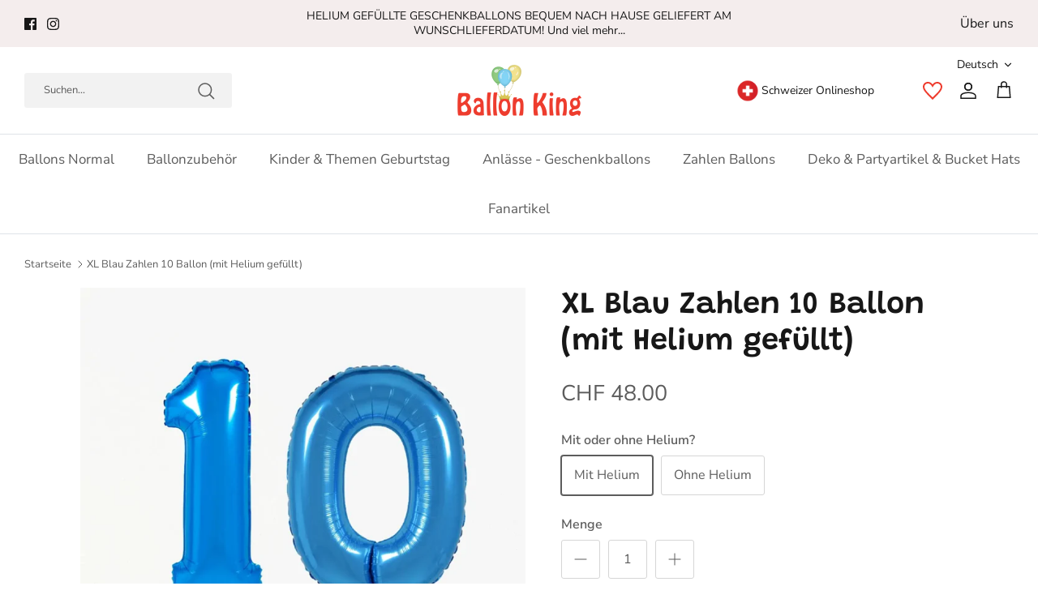

--- FILE ---
content_type: text/css
request_url: https://ballonking.ch/cdn/shop/t/39/assets/main-product.css?v=182480812694621473491766072388
body_size: -521
content:
#infiniteoptions-container div>label{font-family:Nunito Sans;letter-spacing:.25px;color:#5c5c5c;font-weight:600}#infiniteoptions-container .spb-productoptionswatch{display:block;margin-right:auto;margin-left:auto}#infiniteoptions-container .spb-productoptionswatchwrapper{font-size:16px;color:#5c5c5c;font-family:Nunito Sans;height:auto;text-align:center}#infiniteoptions-container textarea{display:block;width:100%;border:1px solid #CCCCCC;color:#000!important;font-size:16px!important;font-weight:400!important;padding:5px 10px!important;height:40px!important;font-family:Nunito Sans}#infiniteoptions-container textarea::placeholder{font-family:Nunito Sans}#infiniteoptions-container .biggerswatchesio2 .spb-productoptionswatchwrapper{margin-bottom:15px!important}#infiniteoptions-container .biggerswatchesio2 .spb-productoptionswatchwrapper .spb-productoptionswatch{display:block}#infiniteoptions-container select{font-family:Nunito Sans;letter-spacing:.25px;color:#5c5c5c;padding:5px 10px;font-size:16px;font-weight:400}
/*# sourceMappingURL=/cdn/shop/t/39/assets/main-product.css.map?v=182480812694621473491766072388 */


--- FILE ---
content_type: text/javascript
request_url: https://ballonking.ch/cdn/shop/t/39/assets/custom.js?v=84633810017050148731766072333
body_size: -401
content:
  $(document).ready(function(){
    $(document).on('click', '.wrap_column_mian .main_heading_width', function(){
      $(this).parents('.wrap_column_mian').find('.head_content p').slideToggle("ease-out");
        $(this).toggleClass('is-active');
  
});
    });

$(document).ready(function(){
  $(document).on('click',".information-accordion .information-content .information-head", function () {
    $(".open").not(this).removeClass("open").next().slideUp();
    $(this).toggleClass("open").next().slideToggle();
  });
});

$(document).on('click', '.side_filtermain .filter_heading', function(e) {

  var tab_id = $(this).attr('data-tab');
  
  $(this).toggleClass('active');
  $("#"+tab_id).toggleClass('Inactive'); 
});




